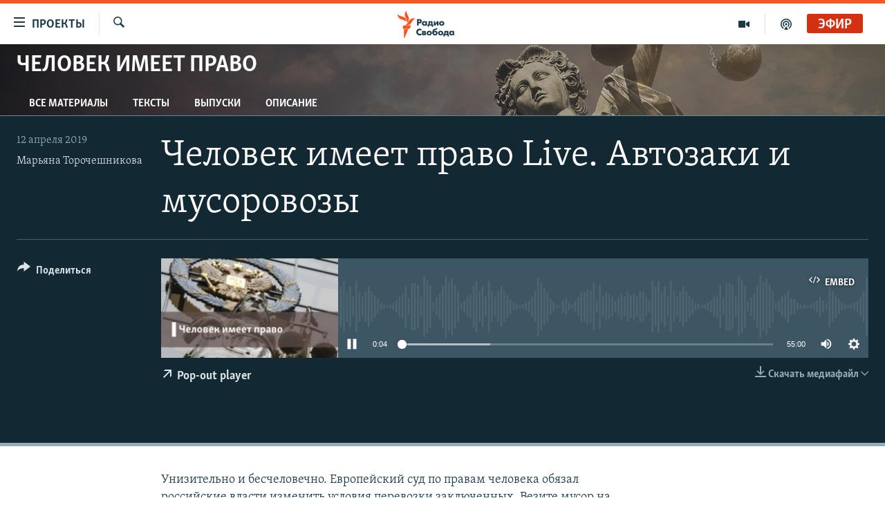

--- FILE ---
content_type: text/css; charset=utf-8
request_url: https://www.svoboda.org/api/customization/zonecustomcss?zoneId=21254&cv=2
body_size: -48
content:
.prog-hdr {
  background: url("https://gdb.rferl.org/B3301E87-8D67-4DF3-88BA-DA5FFE1BFB4E.jpg") #322E2F no-repeat center top;
  background-size: cover;
}
